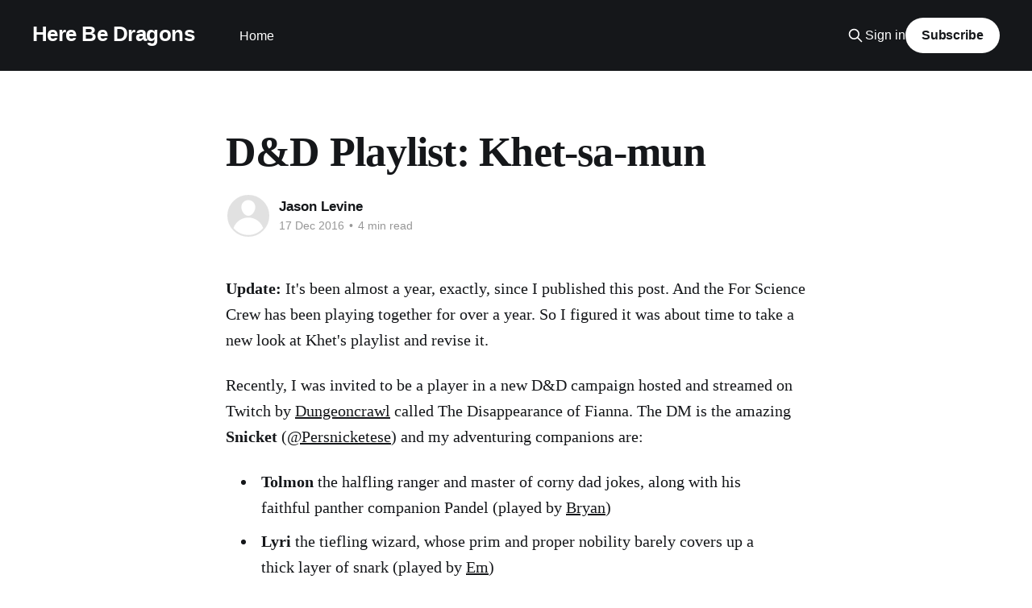

--- FILE ---
content_type: text/html; charset=utf-8
request_url: https://www.here-be-dragons.us/d-d-playlist-khet-sa-mun/
body_size: 7133
content:
<!DOCTYPE html>
<html lang="en">
<head>

    <title>D&amp;D Playlist: Khet-sa-mun</title>
    <meta charset="utf-8" />
    <meta http-equiv="X-UA-Compatible" content="IE=edge" />
    <meta name="HandheldFriendly" content="True" />
    <meta name="viewport" content="width=device-width, initial-scale=1.0" />
    
    <link rel="preload" as="style" href="https://www.here-be-dragons.us/assets/built/screen.css?v=c5257cdcea" />
    <link rel="preload" as="script" href="https://www.here-be-dragons.us/assets/built/casper.js?v=c5257cdcea" />

    <link rel="stylesheet" type="text/css" href="https://www.here-be-dragons.us/assets/built/screen.css?v=c5257cdcea" />

    <link rel="canonical" href="https://www.here-be-dragons.us/d-d-playlist-khet-sa-mun/">
    <meta name="referrer" content="no-referrer-when-downgrade">
    
    <meta property="og:site_name" content="Here Be Dragons">
    <meta property="og:type" content="article">
    <meta property="og:title" content="D&amp;D Playlist: Khet-sa-mun">
    <meta property="og:description" content="Update: It&#x27;s been almost a year, exactly, since I published this post. And the
For Science Crew has been playing together for over a year. So I figured it was
about time to take a new look at Khet&#x27;s playlist and revise it.

Recently, I was invited to be a">
    <meta property="og:url" content="https://www.here-be-dragons.us/d-d-playlist-khet-sa-mun/">
    <meta property="og:image" content="https://www.here-be-dragons.us/content/images/2014/Sep/map06-reduced.jpg">
    <meta property="article:published_time" content="2016-12-17T14:10:00.000Z">
    <meta property="article:modified_time" content="2018-01-20T17:50:47.000Z">
    <meta name="twitter:card" content="summary_large_image">
    <meta name="twitter:title" content="D&amp;D Playlist: Khet-sa-mun">
    <meta name="twitter:description" content="Update: It&#x27;s been almost a year, exactly, since I published this post. And the
For Science Crew has been playing together for over a year. So I figured it was
about time to take a new look at Khet&#x27;s playlist and revise it.

Recently, I was invited to be a">
    <meta name="twitter:url" content="https://www.here-be-dragons.us/d-d-playlist-khet-sa-mun/">
    <meta name="twitter:image" content="https://www.here-be-dragons.us/content/images/2014/Sep/map06-reduced.jpg">
    <meta name="twitter:label1" content="Written by">
    <meta name="twitter:data1" content="Jason Levine">
    <meta property="og:image:width" content="1185">
    <meta property="og:image:height" content="1185">
    
    <script type="application/ld+json">
{
    "@context": "https://schema.org",
    "@type": "Article",
    "publisher": {
        "@type": "Organization",
        "name": "Here Be Dragons",
        "url": "https://www.here-be-dragons.us/",
        "logo": {
            "@type": "ImageObject",
            "url": "https://www.here-be-dragons.us/favicon.ico",
            "width": 48,
            "height": 48
        }
    },
    "author": {
        "@type": "Person",
        "name": "Jason Levine",
        "url": "https://www.here-be-dragons.us/author/jason-levine/",
        "sameAs": []
    },
    "headline": "D&amp;D Playlist: Khet-sa-mun",
    "url": "https://www.here-be-dragons.us/d-d-playlist-khet-sa-mun/",
    "datePublished": "2016-12-17T14:10:00.000Z",
    "dateModified": "2018-01-20T17:50:47.000Z",
    "description": "Update: It&#x27;s been almost a year, exactly, since I published this post. And the\nFor Science Crew has been playing together for over a year. So I figured it was\nabout time to take a new look at Khet&#x27;s playlist and revise it.\n\nRecently, I was invited to be a player in a new D&amp;D campaign hosted and streamed\non Twitch by Dungeoncrawl [https://www.twitch.tv/dungeoncrawls] called The\nDisappearance of Fianna. The DM is the amazing Snicket (@Persnicketese\n[https://twitter.com/Persnicketese]) and my adven",
    "mainEntityOfPage": "https://www.here-be-dragons.us/d-d-playlist-khet-sa-mun/"
}
    </script>

    <meta name="generator" content="Ghost 6.16">
    <link rel="alternate" type="application/rss+xml" title="Here Be Dragons" href="https://www.here-be-dragons.us/rss/">
    <script defer src="https://cdn.jsdelivr.net/ghost/portal@~2.58/umd/portal.min.js" data-i18n="true" data-ghost="https://www.here-be-dragons.us/" data-key="238dec257830b3734b18dcb08c" data-api="https://here-be-dragons.ghost.io/ghost/api/content/" data-locale="en" crossorigin="anonymous"></script><style id="gh-members-styles">.gh-post-upgrade-cta-content,
.gh-post-upgrade-cta {
    display: flex;
    flex-direction: column;
    align-items: center;
    font-family: -apple-system, BlinkMacSystemFont, 'Segoe UI', Roboto, Oxygen, Ubuntu, Cantarell, 'Open Sans', 'Helvetica Neue', sans-serif;
    text-align: center;
    width: 100%;
    color: #ffffff;
    font-size: 16px;
}

.gh-post-upgrade-cta-content {
    border-radius: 8px;
    padding: 40px 4vw;
}

.gh-post-upgrade-cta h2 {
    color: #ffffff;
    font-size: 28px;
    letter-spacing: -0.2px;
    margin: 0;
    padding: 0;
}

.gh-post-upgrade-cta p {
    margin: 20px 0 0;
    padding: 0;
}

.gh-post-upgrade-cta small {
    font-size: 16px;
    letter-spacing: -0.2px;
}

.gh-post-upgrade-cta a {
    color: #ffffff;
    cursor: pointer;
    font-weight: 500;
    box-shadow: none;
    text-decoration: underline;
}

.gh-post-upgrade-cta a:hover {
    color: #ffffff;
    opacity: 0.8;
    box-shadow: none;
    text-decoration: underline;
}

.gh-post-upgrade-cta a.gh-btn {
    display: block;
    background: #ffffff;
    text-decoration: none;
    margin: 28px 0 0;
    padding: 8px 18px;
    border-radius: 4px;
    font-size: 16px;
    font-weight: 600;
}

.gh-post-upgrade-cta a.gh-btn:hover {
    opacity: 0.92;
}</style>
    <script defer src="https://cdn.jsdelivr.net/ghost/sodo-search@~1.8/umd/sodo-search.min.js" data-key="238dec257830b3734b18dcb08c" data-styles="https://cdn.jsdelivr.net/ghost/sodo-search@~1.8/umd/main.css" data-sodo-search="https://here-be-dragons.ghost.io/" data-locale="en" crossorigin="anonymous"></script>
    
    <link href="https://www.here-be-dragons.us/webmentions/receive/" rel="webmention">
    <script defer src="/public/cards.min.js?v=c5257cdcea"></script>
    <link rel="stylesheet" type="text/css" href="/public/cards.min.css?v=c5257cdcea">
    <script defer src="/public/member-attribution.min.js?v=c5257cdcea"></script><style>:root {--ghost-accent-color: #15171A;}</style>

</head>
<body class="post-template is-head-left-logo has-serif-title has-cover">
<div class="viewport">

    <header id="gh-head" class="gh-head outer">
        <div class="gh-head-inner inner">
            <div class="gh-head-brand">
                <a class="gh-head-logo no-image" href="https://www.here-be-dragons.us">
                        Here Be Dragons
                </a>
                <button class="gh-search gh-icon-btn" aria-label="Search this site" data-ghost-search><svg xmlns="http://www.w3.org/2000/svg" fill="none" viewBox="0 0 24 24" stroke="currentColor" stroke-width="2" width="20" height="20"><path stroke-linecap="round" stroke-linejoin="round" d="M21 21l-6-6m2-5a7 7 0 11-14 0 7 7 0 0114 0z"></path></svg></button>
                <button class="gh-burger" aria-label="Main Menu"></button>
            </div>

            <nav class="gh-head-menu">
                <ul class="nav">
    <li class="nav-home"><a href="https://www.here-be-dragons.us/">Home</a></li>
</ul>

            </nav>

            <div class="gh-head-actions">
                    <button class="gh-search gh-icon-btn" aria-label="Search this site" data-ghost-search><svg xmlns="http://www.w3.org/2000/svg" fill="none" viewBox="0 0 24 24" stroke="currentColor" stroke-width="2" width="20" height="20"><path stroke-linecap="round" stroke-linejoin="round" d="M21 21l-6-6m2-5a7 7 0 11-14 0 7 7 0 0114 0z"></path></svg></button>
                    <div class="gh-head-members">
                                <a class="gh-head-link" href="#/portal/signin" data-portal="signin">Sign in</a>
                                <a class="gh-head-button" href="#/portal/signup" data-portal="signup">Subscribe</a>
                    </div>
            </div>
        </div>
    </header>

    <div class="site-content">
        



<main id="site-main" class="site-main">
<article class="article post no-image ">

    <header class="article-header gh-canvas">

        <div class="article-tag post-card-tags">
        </div>

        <h1 class="article-title">D&amp;D Playlist: Khet-sa-mun</h1>


        <div class="article-byline">
        <section class="article-byline-content">

            <ul class="author-list instapaper_ignore">
                <li class="author-list-item">
                    <a href="/author/jason-levine/" class="author-avatar author-profile-image" aria-label="Read more of Jason Levine"><svg viewBox="0 0 24 24" xmlns="http://www.w3.org/2000/svg"><g fill="none" fill-rule="evenodd"><path d="M3.513 18.998C4.749 15.504 8.082 13 12 13s7.251 2.504 8.487 5.998C18.47 21.442 15.417 23 12 23s-6.47-1.558-8.487-4.002zM12 12c2.21 0 4-2.79 4-5s-1.79-4-4-4-4 1.79-4 4 1.79 5 4 5z" fill="#FFF"/></g></svg>
</a>
                </li>
            </ul>

            <div class="article-byline-meta">
                <h4 class="author-name"><a href="/author/jason-levine/">Jason Levine</a></h4>
                <div class="byline-meta-content">
                    <time class="byline-meta-date" datetime="2016-12-17">17 Dec 2016</time>
                        <span class="byline-reading-time"><span class="bull">&bull;</span> 4 min read</span>
                </div>
            </div>

        </section>
        </div>


    </header>

    <section class="gh-content gh-canvas">
        <!--kg-card-begin: markdown--><p><strong>Update:</strong> It's been almost a year, exactly, since I published this post. And the For Science Crew has been playing together for over a year. So I figured it was about time to take a new look at Khet's playlist and revise it.</p>
<p>Recently, I was invited to be a player in a new D&amp;D campaign hosted and streamed on Twitch by <a href="https://www.twitch.tv/dungeoncrawls?ref=here-be-dragons.us">Dungeoncrawl</a> called The Disappearance of Fianna. The DM is the amazing <strong>Snicket</strong> (<a href="https://twitter.com/Persnicketese?ref=here-be-dragons.us">@Persnicketese</a>) and my adventuring companions are:</p>
<ul>
<li><strong>Tolmon</strong> the halfling ranger and master of corny dad jokes, along with his faithful panther companion Pandel (played by <a href="https://twitter.com/bryang103?ref=here-be-dragons.us">Bryan</a>)</li>
<li><strong>Lyri</strong> the tiefling wizard, whose prim and proper nobility barely covers up a thick layer of snark (played by <a href="https://twitter.com/eTruffery?ref=here-be-dragons.us">Em</a>)</li>
<li><strong>Briar</strong> the half-elven druid, mistress of ships both nautical and romantic (played by <a href="https://twitter.com/tempuslibris?ref=here-be-dragons.us">Christina</a>)</li>
<li><strong>Gaugaia</strong> the goliath barbarian and (mountain) valley girl, fearsome in pink and enraged without her Pumpkin Spice Latte (played by <a href="https://twitter.com/banjelerp?ref=here-be-dragons.us">Angie</a>)</li>
</ul>
<p>I play <strong>Khet-sa-mun</strong>, an exotic aasimar paladin from a fabled land across the sea, who has a secret, troubling mission and a healthy amount of caution around arcane magic. I can't even adequately say how much I love this game and this group. We have amazing chemistry in-character and out-of-character and our heroes are already developing all sorts of hilarious quirks and relationships. For example, Khet's deep concern around arcane magic and magical items means he often finds himself saying &quot;No!&quot; to the poorly considered experiments crafted up by his companions, which earned our group the name the <strong>For Science Crew</strong>!</p>
<img src="http://i.imgur.com/jVZUwGE.png" width="582px" height="500px" alt="Khet art by @eTruffery" title="Khet by @eTruffery">
<p>In keeping with my tradition of making Spotify playlists inspired by my D&amp;D characters, I put one together for Khet. The playlist is just below and beneath that is a bit of explanation of why the songs relate to my angelic mother hen of a paladin.</p>
<iframe src="https://embed.spotify.com/?uri=spotify%3Auser%3Ajacelevine%3Aplaylist%3A3y9gCjWxXS7rMBBvVcHht7" width="300" height="380" frameborder="0" allowtransparency="true"></iframe>
<p><strong>Tiny Light by Grace Potter &amp; the Nocturnals</strong><br/><br>
Khet was born an aasimar, bearing a tiny fragment of the divine light of his sun god, Ahmat. This song makes me think of a young Khet and the darkness and trials that the seers sensed he would face, but also of the potential for him to be a light in that darkness.</p>
<p><strong>Surge by Above &amp; Beyond</strong><br/><br>
This is a purely instrumental piece, but as a scourge aasimar, Khet's divine light surges in his soul, sometimes to dangerous levels. He has always had to balance this power with its inherent danger.</p>
<p><strong>Burning Heart by Svrcina</strong><br/><br>
On the outside, Khet often seems reserved, quiet, mysterious. But that's only barely hiding a heart full of deep passions, convictions, and turmoil. As these emotions grow stronger, so too does the radiant fire within him.</p>
<p><strong>Eyes on Fire by Blue Foundation</strong><br/><br>
When Khet begins to lose control over that radiant fire in his heart, one of the very first signs is his eyes begin to glow with wispy, smoky light. It's often a good time to put some space between you and him.</p>
<p><strong>Gods &amp; Monsters by Lana Del Rey</strong><br/><br>
For much of his life, Khet has been guided by visions from gods or from monsters. They try to shape him and use him for their own ends and fuel the darkest parts of his nature. It isn't until he breaks free of the influence of unrealized futures that he can finally live his own life.</p>
<p><strong>Control by Halsey</strong><br/><br>
Khet's life is a constant struggle for control, of his own destiny and of the power that burns within him. To lose the former means losing his way. To lose the latter makes him a danger to those around him.</p>
<p><strong>Angel by the Wings by Sia</strong><br/><br>
Before Khet can feel at peace with his own path in life, he is going to have to face Eshrael, his angelic guide, one of the beings who has used prophecy and visions to influence Khet's journey.</p>
<p><strong>Halo by Beyoncé</strong><br/><br>
At first, his companions did not know Khet was an aasimar, but now they know that they travel with two celestial beings: Khet and Aegis, an angel whose soul was bound into an automaton body.</p>
<p><strong>Glorious by Macklemore (feat. Skylar Grey)</strong><br/><br>
The chorus of this song is Khet finally realizing what <em>he</em> wants to do, what <em>he</em> needs to do, as opposed to what he's been told to do all his life. That's the point where Khet's story really starts to turn around and when he begins to become his own hero.</p>
<p><strong>Rise by David Guetta (feat. Skylar Grey)</strong><br/><br>
Following the storyline of this playlist, this song represents Khet's determination against the darkness. It will not win. No matter how many times it knocks him down, he will rise back up. As will his companions.</p>
<p><strong>Never Give Up by Sia</strong><br/><br>
Khet is very far from home, across the sea and trapped on an extradimensional island. But someday he will find his way home, figuratively or literally. And until then, he will not give up.</p>
<p><strong>Towards the Sun by Stay Radical</strong><br/><br>
Sometimes, the sun that Khet looks to for guidance seems so far away. Whether it's on the timeless island of Fianna or deep in the Shadowfell, Khet must always keep his eyes towards the sun to follow the path he believes is right.</p>
<p><strong>The Sun by Frida Sundemo</strong><br/><br>
I chose to end with this song partially because I liked the contrast between the tiny light that the playlist begins with and the sun that it ends with. But Khet follows the beliefs of a sun god and bears a piece of that sun god in him, a small sun that empowers him. And as the song says, he will always follow all the way to the sun.</p>
<!--kg-card-end: markdown-->
    </section>


</article>
</main>

    <section class="footer-cta outer">
        <div class="inner">
            <h2 class="footer-cta-title">Sign up for more like this.</h2>
            <a class="footer-cta-button" href="#/portal" data-portal>
                <div class="footer-cta-input">Enter your email</div>
                <span>Subscribe</span>
            </a>
        </div>
    </section>



            <aside class="read-more-wrap outer">
                <div class="read-more inner">
                        
<article class="post-card post no-image">


    <div class="post-card-content">

        <a class="post-card-content-link" href="/the-warlock-refreshed/">
            <header class="post-card-header">
                <div class="post-card-tags">
                </div>
                <h2 class="post-card-title">
                    The Warlock, Refreshed
                </h2>
            </header>
                <div class="post-card-excerpt">Thematically, the warlock is one of my favorite classes in 5th Edition Dungeons
&amp; Dragons. But mechanically, I felt they were underwhelming. My character felt
really cool in my head, less so in an encounter. I made a tweet
[https://twitter.com/jacelevine/status/942084732518617091] about it and it turns</div>
        </a>

        <footer class="post-card-meta">
            <time class="post-card-meta-date" datetime="2018-02-04">04 Feb 2018</time>
        </footer>

    </div>

</article>
                        
<article class="post-card post no-image">


    <div class="post-card-content">

        <a class="post-card-content-link" href="/genasi-subraces/">
            <header class="post-card-header">
                <div class="post-card-tags">
                </div>
                <h2 class="post-card-title">
                    Border Genasi of the Para- and Quasi-Elemental Planes
                </h2>
            </header>
                <div class="post-card-excerpt">Those touched by the influence of the elemental planes of Fire, Earth, Air, and
Water are rare, but known to the prime material worlds as the genasi. Very few
know, however, that there are other elemental planes that rest between those
four and also between those four and the positive</div>
        </a>

        <footer class="post-card-meta">
            <time class="post-card-meta-date" datetime="2018-02-01">01 Feb 2018</time>
                <span class="post-card-meta-length">25 min read</span>
        </footer>

    </div>

</article>
                        
<article class="post-card post no-image">


    <div class="post-card-content">

        <a class="post-card-content-link" href="/the-time-lost-grimoire/">
            <header class="post-card-header">
                <div class="post-card-tags">
                </div>
                <h2 class="post-card-title">
                    Lost Magic of Chronomancy
                </h2>
            </header>
                <div class="post-card-excerpt">In mastering their arts of time, chronomancers have unlocked arcane secrets,
some of which were lost centuries ago and some of which will not be discovered
for centuries to come.

Flicker
Conjuration cantrip
Casting Time: 1 bonus action
Range: Self
Components: V,S
Duration: Instantaneous
Available To: Sorcerers, Warlocks, Wizards</div>
        </a>

        <footer class="post-card-meta">
            <time class="post-card-meta-date" datetime="2017-07-16">16 Jul 2017</time>
                <span class="post-card-meta-length">5 min read</span>
        </footer>

    </div>

</article>
                </div>
            </aside>



    </div>

    <footer class="site-footer outer">
        <div class="inner">
            <section class="copyright"><a href="https://www.here-be-dragons.us">Here Be Dragons</a> &copy; 2026</section>
            <nav class="site-footer-nav">
                
            </nav>
            <div class="gh-powered-by"><a href="https://ghost.org/" target="_blank" rel="noopener">Powered by Ghost</a></div>
        </div>
    </footer>

</div>

    <div class="pswp" tabindex="-1" role="dialog" aria-hidden="true">
    <div class="pswp__bg"></div>

    <div class="pswp__scroll-wrap">
        <div class="pswp__container">
            <div class="pswp__item"></div>
            <div class="pswp__item"></div>
            <div class="pswp__item"></div>
        </div>

        <div class="pswp__ui pswp__ui--hidden">
            <div class="pswp__top-bar">
                <div class="pswp__counter"></div>

                <button class="pswp__button pswp__button--close" title="Close (Esc)"></button>
                <button class="pswp__button pswp__button--share" title="Share"></button>
                <button class="pswp__button pswp__button--fs" title="Toggle fullscreen"></button>
                <button class="pswp__button pswp__button--zoom" title="Zoom in/out"></button>

                <div class="pswp__preloader">
                    <div class="pswp__preloader__icn">
                        <div class="pswp__preloader__cut">
                            <div class="pswp__preloader__donut"></div>
                        </div>
                    </div>
                </div>
            </div>

            <div class="pswp__share-modal pswp__share-modal--hidden pswp__single-tap">
                <div class="pswp__share-tooltip"></div>
            </div>

            <button class="pswp__button pswp__button--arrow--left" title="Previous (arrow left)"></button>
            <button class="pswp__button pswp__button--arrow--right" title="Next (arrow right)"></button>

            <div class="pswp__caption">
                <div class="pswp__caption__center"></div>
            </div>
        </div>
    </div>
</div>
<script
    src="https://code.jquery.com/jquery-3.5.1.min.js"
    integrity="sha256-9/aliU8dGd2tb6OSsuzixeV4y/faTqgFtohetphbbj0="
    crossorigin="anonymous">
</script>
<script src="https://www.here-be-dragons.us/assets/built/casper.js?v=c5257cdcea"></script>
<script>
$(document).ready(function () {
    // Mobile Menu Trigger
    $('.gh-burger').click(function () {
        $('body').toggleClass('gh-head-open');
    });
    // FitVids - Makes video embeds responsive
    $(".gh-content").fitVids();
});
</script>

<!-- You can safely delete this line if your theme does not require jQuery -->
<script type="text/javascript" src="https://code.jquery.com/jquery-1.11.3.min.js"></script>

</body>
</html>
